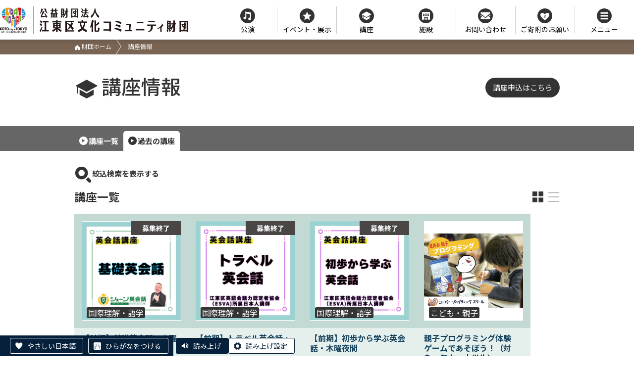

--- FILE ---
content_type: text/html; charset=UTF-8
request_url: https://www.kcf.or.jp/koza/?date=past&page=11
body_size: 10367
content:
<!DOCTYPE html>
<html lang="ja">
  <head>
    <script async src="https://s.yimg.jp/images/listing/tool/cv/ytag.js"></script>
    <script>
    window.yjDataLayer = window.yjDataLayer || [];
    function ytag() { yjDataLayer.push(arguments); }
    ytag({
      "type":"yjad_retargeting",
      "config":{
        "yahoo_retargeting_id": "58CCIX36OP",
        "yahoo_retargeting_label": "",
        "yahoo_retargeting_page_type": "",
        "yahoo_retargeting_items":[
          {item_id: '', category_id: '', price: '', quantity: ''}
        ]
      }
    });
    </script>

    <meta charset="utf-8">
    <meta http-equiv="X-UA-Compatible" content="IE=edge">
    <meta name="viewport" content="width=device-width, initial-scale=1">

    <title> | 公益財団法人 江東区文化コミュニティ財団</title>

    <!-- Google Tag Manager -->
    <script>(function(w,d,s,l,i){w[l]=w[l]||[];w[l].push({'gtm.start':
    new Date().getTime(),event:'gtm.js'});var f=d.getElementsByTagName(s)[0],
    j=d.createElement(s),dl=l!='dataLayer'?'&l='+l:'';j.async=true;j.src=
    'https://www.googletagmanager.com/gtm.js?id='+i+dl;f.parentNode.insertBefore(j,f);
    })(window,document,'script','dataLayer','GTM-PKP83VD');</script>
    <!-- End Google Tag Manager -->

    <link rel="stylesheet" href="../css/style.css">
    <link rel="stylesheet" href="../css/slider-pro.min.css">
    <link rel="stylesheet" href="../css/lightbox.min.css">
    <link rel="stylesheet" href="../css/slider-pro.min.css">
    <link rel="stylesheet" href="../cms/site/css/extend.css">
    <script src="../js/jquery-1.12.4.min.js"></script>
    <script src="../js/jquery.cookie.js"></script>
    <script src="../js/jquery.sliderPro.min.js"></script>
    <script src="../js/jquery.adaptive-backgrounds.js"></script>
    <script src="../js/site.js"></script>
    <script src="../cms/site/js/extend.js"></script>
    <script src="//translate.google.com/translate_a/element.js?cb=googleTranslateElementInit"></script>
    <script>
      (function(i,s,o,g,r,a,m){i['GoogleAnalyticsObject']=r;i[r]=i[r]||function(){
        (i[r].q=i[r].q||[]).push(arguments)},i[r].l=1*new Date();a=s.createElement(o),
        m=s.getElementsByTagName(o)[0];a.async=1;a.src=g;m.parentNode.insertBefore(a,m)
      })(window,document,'script','https://www.google-analytics.com/analytics.js','ga');

      ga('create', 'UA-91312889-1', 'auto');
      ga('send', 'pageview');
    </script>

    <!-- Google tag (gtag.js) -->
    <script async src="https://www.googletagmanager.com/gtag/js?id=AW-392424829"></script>
    <script>
      window.dataLayer = window.dataLayer || [];
      function gtag(){dataLayer.push(arguments);}
      gtag('js', new Date());
      gtag('config', 'AW-392424829');
    </script>

    

    <!-- Facebook Pixel Code -->
    <script>
    !function(f,b,e,v,n,t,s)
    {if(f.fbq)return;n=f.fbq=function(){n.callMethod?
    n.callMethod.apply(n,arguments):n.queue.push(arguments)};
    if(!f._fbq)f._fbq=n;n.push=n;n.loaded=!0;n.version='2.0';
    n.queue=[];t=b.createElement(e);t.async=!0;
    t.src=v;s=b.getElementsByTagName(e)[0];
    s.parentNode.insertBefore(t,s)}(window, document,'script',
    'https://connect.facebook.net/en_US/fbevents.js');
    fbq('init', '965264170885511');
    fbq('track', 'PageView');
    </script>
    <noscript><img height="1" width="1" style="display:none"
    src="https://www.facebook.com/tr?id=965264170885511&ev=PageView&noscript=1" alt="facebook"/></noscript>
    <!-- End Facebook Pixel Code -->

    <!-- やさしい日本語 -->
    <script src="https://tsutaeru.cloud/assets/snippet/js/tsutaeru-v2.js?button=easy,ruby"></script>
    <script>_tsutaeru.speech.button()</script>
  </head>
  <body class="home">
    <!-- Google Tag Manager (noscript) -->
    <noscript>
        <iframe title="GTM" src="https://www.googletagmanager.com/ns.html?id=GTM-PKP83VD" height="0" width="0" style="display:none;visibility:hidden"></iframe>
    </noscript>
    <!-- End Google Tag Manager (noscript) -->

    <header id="header" class="hd zaidan_hd ">
        <div id="google_translate_element"></div>
        <div class="inner">
            <a class="hd_logo" href="../"><img src="../images/home/logo.png" alt="公益財団法人江東区文化コミュニティ財団"/></a>
            <nav class="hd_menu">
                <!--
                <div id="fontSize"><span>文字サイズ</span>
                    <ul>
                        <li class="changeBtn">標準</li>
                        <li class="changeBtn">大</li>
                        <li class="changeBtn">最大</li>
                    </ul>
                </div>
                -->
                <ul>
                    <li class="music"><a class="btn" href="../event/?mode=res&type=公演,"><span>公演</span></a></li>
                    <li class="events"><a class="btn" href="../event/?mode=res&type=イベント,展示,"><span>イベント・展示</span></a></li>
                    <li class="koza"><a class="btn" href="../koza/"><span>講座</span></a></li>
                    <li class="facility"><a class="btn" href="../shisetsu/"><span>施設</span></a></li>
                    <li class="contact"><a class="btn" href="../contact/"><span>お問い合わせ</span></a></li>
                    <li class="donation"><a class="btn" href="../donation/"><span>ご寄附のお願い</span></a></li>
                    <li class="menu">
                        <button class="btn tgl" id="tgl_menu" type="button" aria-controls="tgl_inside" aria-expanded="false">
                            <span>メニュー</span>
                        </button>
                        <div class="inside" id="tgl_inside" aria-hidden="true">
                            <div class="m_unit">
                                <div class="group">公演・イベント</div>
                                <p>
                                    <a href="../event/?mode=res&type=公演,">公演情報</a>
                                    <a href="../event/?mode=res&type=イベント,展示,">イベント・展示情報</a>
                                    <a href="../yoyaku/ticket/">チケット予約</a>
                                    <a href="../tomo/">ティアラ友の会</a>
                                </p>
                            </div>
                            <div class="m_unit">
                                <div class="group">講座を受ける</div>
                                <p>
                                    <a href="../koza/">講座情報</a>
                                    <a href="../yoyaku/koza/">講座申込</a>
                                </p>
                            </div>
                            <div class="m_unit">
                                <div class="group">コンテンツ</div>
                                <p>
                                    <a href="../info/">お知らせ一覧</a>
                                    <a href="../jigyo/">事業一覧</a>
                                    <a href="../pr/">各種広報紙</a>
                                    <a href="../josetsu/">常設展示案内</a>
                                    <a href="../group/">グループ活動紹介</a>
                                    <a href="../lp/event/">おすすめイベント</a>
                                    <a href="../donation/">ご寄附のお願い</a>
                                    <a href="../contact/">お問い合わせ</a>
                                </p>
                            </div>
                            <div class="m_unit">
                                <div class="group">施設を利用する</div>
                                <p>
                                    <a href="../shisetsu/">施設一覧</a>
                                    <a href="../yoyaku/shisetsu/">施設予約・空き状況</a>
                                </p>
                            </div>
                            <div class="m_list">
                                <a href="../koto/">江東区文化センター</a>
                                <a href="../morishita/">森下文化センター</a>
                                <a href="../furuishiba/">古石場文化センター</a>
                                <a href="../toyosu/">豊洲文化センター</a>
                                <a href="../kameido/">亀戸文化センター</a>
                                <a href="../higashiojima/">東大島文化センター</a>
                                <a href="../sunamachi/">砂町文化センター</a>
                                <a href="../sogo/">総合区民センター</a>
                                <a href="../tiara/">ティアラこうとう</a>
                                <a href="../fukagawa/">深川江戸資料館</a>
                                <a href="../basho/">芭蕉記念館</a>
                                <a href="../nakagawa/">中川船番所資料館</a>
                            </div>
                        </div>
                    </li>
                </ul>
            </nav>
        </div>
    </header>
    <div class="title_wrap">
        
        <div class='path'><div class='inner'><p><a href='../'><i class='icon-home'></i> 財団ホーム</a><span>講座情報</span></p></div></div>
    </div>
    <div class="inner grand_title_wrap">
      <h1 class="grand_title"><i class="icon-hat"></i>講座情報</h1><a class="btn" href="../yoyaku/koza/"><span>講座申込はこちら</span></a>
    </div>
    <div class="ev_switch">
      <div class="inner"><a class="" href="./">講座一覧</a><a class="on" href="./?date=past">過去の講座</a></div>
    </div>
    <div class="inner" id="changeArea">
      <div>
        <p class="tgl_search"><span class="flo_l"><i class="icon-search"></i>絞込検索を表示する</span></p>
        <section class="ev_search">
          <form method="post" action="./index.php">
            <input type="hidden" name="mode" value="search" />
            <input type="hidden" name="date" value="past" />
            <p><span class='bit'>開催館</span><select title='開催館' name='kan'><option value=''>すべて</option><option value='6' >江東区文化センター</option><option value='7' >森下文化センター</option><option value='11' >古石場文化センター</option><option value='8' >豊洲文化センター</option><option value='12' >東大島文化センター</option><option value='13' >砂町文化センター</option><option value='9' >亀戸文化センター</option><option value='14' >総合区民センター</option><option value='15' >商工情報センター</option><option value='10' >江東公会堂（ティアラこうとう）</option><option value='16' >深川江戸資料館</option><option value='17' >芭蕉記念館</option><option value='18' >中川船番所資料館</option></select></p>
            <fieldset><p><legend class="bit">開催日</legend><select title='年月' name='sttm'><option value='2000-01' selected>2000年1月</option><option value='2000-02' >2000年2月</option><option value='2000-03' >2000年3月</option><option value='2000-04' >2000年4月</option><option value='2000-05' >2000年5月</option><option value='2000-06' >2000年6月</option><option value='2000-07' >2000年7月</option><option value='2000-08' >2000年8月</option><option value='2000-09' >2000年9月</option><option value='2000-10' >2000年10月</option><option value='2000-11' >2000年11月</option><option value='2000-12' >2000年12月</option><option value='2001-01' >2001年1月</option><option value='2001-02' >2001年2月</option><option value='2001-03' >2001年3月</option><option value='2001-04' >2001年4月</option><option value='2001-05' >2001年5月</option><option value='2001-06' >2001年6月</option><option value='2001-07' >2001年7月</option><option value='2001-08' >2001年8月</option><option value='2001-09' >2001年9月</option><option value='2001-10' >2001年10月</option><option value='2001-11' >2001年11月</option><option value='2001-12' >2001年12月</option><option value='2002-01' >2002年1月</option><option value='2002-02' >2002年2月</option><option value='2002-03' >2002年3月</option><option value='2002-04' >2002年4月</option><option value='2002-05' >2002年5月</option><option value='2002-06' >2002年6月</option><option value='2002-07' >2002年7月</option><option value='2002-08' >2002年8月</option><option value='2002-09' >2002年9月</option><option value='2002-10' >2002年10月</option><option value='2002-11' >2002年11月</option><option value='2002-12' >2002年12月</option><option value='2003-01' >2003年1月</option><option value='2003-02' >2003年2月</option><option value='2003-03' >2003年3月</option><option value='2003-04' >2003年4月</option><option value='2003-05' >2003年5月</option><option value='2003-06' >2003年6月</option><option value='2003-07' >2003年7月</option><option value='2003-08' >2003年8月</option><option value='2003-09' >2003年9月</option><option value='2003-10' >2003年10月</option><option value='2003-11' >2003年11月</option><option value='2003-12' >2003年12月</option><option value='2004-01' >2004年1月</option><option value='2004-02' >2004年2月</option><option value='2004-03' >2004年3月</option><option value='2004-04' >2004年4月</option><option value='2004-05' >2004年5月</option><option value='2004-06' >2004年6月</option><option value='2004-07' >2004年7月</option><option value='2004-08' >2004年8月</option><option value='2004-09' >2004年9月</option><option value='2004-10' >2004年10月</option><option value='2004-11' >2004年11月</option><option value='2004-12' >2004年12月</option><option value='2005-01' >2005年1月</option><option value='2005-02' >2005年2月</option><option value='2005-03' >2005年3月</option><option value='2005-04' >2005年4月</option><option value='2005-05' >2005年5月</option><option value='2005-06' >2005年6月</option><option value='2005-07' >2005年7月</option><option value='2005-08' >2005年8月</option><option value='2005-09' >2005年9月</option><option value='2005-10' >2005年10月</option><option value='2005-11' >2005年11月</option><option value='2005-12' >2005年12月</option><option value='2006-01' >2006年1月</option><option value='2006-02' >2006年2月</option><option value='2006-03' >2006年3月</option><option value='2006-04' >2006年4月</option><option value='2006-05' >2006年5月</option><option value='2006-06' >2006年6月</option><option value='2006-07' >2006年7月</option><option value='2006-08' >2006年8月</option><option value='2006-09' >2006年9月</option><option value='2006-10' >2006年10月</option><option value='2006-11' >2006年11月</option><option value='2006-12' >2006年12月</option><option value='2007-01' >2007年1月</option><option value='2007-02' >2007年2月</option><option value='2007-03' >2007年3月</option><option value='2007-04' >2007年4月</option><option value='2007-05' >2007年5月</option><option value='2007-06' >2007年6月</option><option value='2007-07' >2007年7月</option><option value='2007-08' >2007年8月</option><option value='2007-09' >2007年9月</option><option value='2007-10' >2007年10月</option><option value='2007-11' >2007年11月</option><option value='2007-12' >2007年12月</option><option value='2008-01' >2008年1月</option><option value='2008-02' >2008年2月</option><option value='2008-03' >2008年3月</option><option value='2008-04' >2008年4月</option><option value='2008-05' >2008年5月</option><option value='2008-06' >2008年6月</option><option value='2008-07' >2008年7月</option><option value='2008-08' >2008年8月</option><option value='2008-09' >2008年9月</option><option value='2008-10' >2008年10月</option><option value='2008-11' >2008年11月</option><option value='2008-12' >2008年12月</option><option value='2009-01' >2009年1月</option><option value='2009-02' >2009年2月</option><option value='2009-03' >2009年3月</option><option value='2009-04' >2009年4月</option><option value='2009-05' >2009年5月</option><option value='2009-06' >2009年6月</option><option value='2009-07' >2009年7月</option><option value='2009-08' >2009年8月</option><option value='2009-09' >2009年9月</option><option value='2009-10' >2009年10月</option><option value='2009-11' >2009年11月</option><option value='2009-12' >2009年12月</option><option value='2010-01' >2010年1月</option><option value='2010-02' >2010年2月</option><option value='2010-03' >2010年3月</option><option value='2010-04' >2010年4月</option><option value='2010-05' >2010年5月</option><option value='2010-06' >2010年6月</option><option value='2010-07' >2010年7月</option><option value='2010-08' >2010年8月</option><option value='2010-09' >2010年9月</option><option value='2010-10' >2010年10月</option><option value='2010-11' >2010年11月</option><option value='2010-12' >2010年12月</option><option value='2011-01' >2011年1月</option><option value='2011-02' >2011年2月</option><option value='2011-03' >2011年3月</option><option value='2011-04' >2011年4月</option><option value='2011-05' >2011年5月</option><option value='2011-06' >2011年6月</option><option value='2011-07' >2011年7月</option><option value='2011-08' >2011年8月</option><option value='2011-09' >2011年9月</option><option value='2011-10' >2011年10月</option><option value='2011-11' >2011年11月</option><option value='2011-12' >2011年12月</option><option value='2012-01' >2012年1月</option><option value='2012-02' >2012年2月</option><option value='2012-03' >2012年3月</option><option value='2012-04' >2012年4月</option><option value='2012-05' >2012年5月</option><option value='2012-06' >2012年6月</option><option value='2012-07' >2012年7月</option><option value='2012-08' >2012年8月</option><option value='2012-09' >2012年9月</option><option value='2012-10' >2012年10月</option><option value='2012-11' >2012年11月</option><option value='2012-12' >2012年12月</option><option value='2013-01' >2013年1月</option><option value='2013-02' >2013年2月</option><option value='2013-03' >2013年3月</option><option value='2013-04' >2013年4月</option><option value='2013-05' >2013年5月</option><option value='2013-06' >2013年6月</option><option value='2013-07' >2013年7月</option><option value='2013-08' >2013年8月</option><option value='2013-09' >2013年9月</option><option value='2013-10' >2013年10月</option><option value='2013-11' >2013年11月</option><option value='2013-12' >2013年12月</option><option value='2014-01' >2014年1月</option><option value='2014-02' >2014年2月</option><option value='2014-03' >2014年3月</option><option value='2014-04' >2014年4月</option><option value='2014-05' >2014年5月</option><option value='2014-06' >2014年6月</option><option value='2014-07' >2014年7月</option><option value='2014-08' >2014年8月</option><option value='2014-09' >2014年9月</option><option value='2014-10' >2014年10月</option><option value='2014-11' >2014年11月</option><option value='2014-12' >2014年12月</option><option value='2015-01' >2015年1月</option><option value='2015-02' >2015年2月</option><option value='2015-03' >2015年3月</option><option value='2015-04' >2015年4月</option><option value='2015-05' >2015年5月</option><option value='2015-06' >2015年6月</option><option value='2015-07' >2015年7月</option><option value='2015-08' >2015年8月</option><option value='2015-09' >2015年9月</option><option value='2015-10' >2015年10月</option><option value='2015-11' >2015年11月</option><option value='2015-12' >2015年12月</option><option value='2016-01' >2016年1月</option><option value='2016-02' >2016年2月</option><option value='2016-03' >2016年3月</option><option value='2016-04' >2016年4月</option><option value='2016-05' >2016年5月</option><option value='2016-06' >2016年6月</option><option value='2016-07' >2016年7月</option><option value='2016-08' >2016年8月</option><option value='2016-09' >2016年9月</option><option value='2016-10' >2016年10月</option><option value='2016-11' >2016年11月</option><option value='2016-12' >2016年12月</option><option value='2017-01' >2017年1月</option><option value='2017-02' >2017年2月</option><option value='2017-03' >2017年3月</option><option value='2017-04' >2017年4月</option><option value='2017-05' >2017年5月</option><option value='2017-06' >2017年6月</option><option value='2017-07' >2017年7月</option><option value='2017-08' >2017年8月</option><option value='2017-09' >2017年9月</option><option value='2017-10' >2017年10月</option><option value='2017-11' >2017年11月</option><option value='2017-12' >2017年12月</option><option value='2018-01' >2018年1月</option><option value='2018-02' >2018年2月</option><option value='2018-03' >2018年3月</option><option value='2018-04' >2018年4月</option><option value='2018-05' >2018年5月</option><option value='2018-06' >2018年6月</option><option value='2018-07' >2018年7月</option><option value='2018-08' >2018年8月</option><option value='2018-09' >2018年9月</option><option value='2018-10' >2018年10月</option><option value='2018-11' >2018年11月</option><option value='2018-12' >2018年12月</option><option value='2019-01' >2019年1月</option><option value='2019-02' >2019年2月</option><option value='2019-03' >2019年3月</option><option value='2019-04' >2019年4月</option><option value='2019-05' >2019年5月</option><option value='2019-06' >2019年6月</option><option value='2019-07' >2019年7月</option><option value='2019-08' >2019年8月</option><option value='2019-09' >2019年9月</option><option value='2019-10' >2019年10月</option><option value='2019-11' >2019年11月</option><option value='2019-12' >2019年12月</option><option value='2020-01' >2020年1月</option><option value='2020-02' >2020年2月</option><option value='2020-03' >2020年3月</option><option value='2020-04' >2020年4月</option><option value='2020-05' >2020年5月</option><option value='2020-06' >2020年6月</option><option value='2020-07' >2020年7月</option><option value='2020-08' >2020年8月</option><option value='2020-09' >2020年9月</option><option value='2020-10' >2020年10月</option><option value='2020-11' >2020年11月</option><option value='2020-12' >2020年12月</option><option value='2021-01' >2021年1月</option><option value='2021-02' >2021年2月</option><option value='2021-03' >2021年3月</option><option value='2021-04' >2021年4月</option><option value='2021-05' >2021年5月</option><option value='2021-06' >2021年6月</option><option value='2021-07' >2021年7月</option><option value='2021-08' >2021年8月</option><option value='2021-09' >2021年9月</option><option value='2021-10' >2021年10月</option><option value='2021-11' >2021年11月</option><option value='2021-12' >2021年12月</option><option value='2022-01' >2022年1月</option><option value='2022-02' >2022年2月</option><option value='2022-03' >2022年3月</option><option value='2022-04' >2022年4月</option><option value='2022-05' >2022年5月</option><option value='2022-06' >2022年6月</option><option value='2022-07' >2022年7月</option><option value='2022-08' >2022年8月</option><option value='2022-09' >2022年9月</option><option value='2022-10' >2022年10月</option><option value='2022-11' >2022年11月</option><option value='2022-12' >2022年12月</option><option value='2023-01' >2023年1月</option><option value='2023-02' >2023年2月</option><option value='2023-03' >2023年3月</option><option value='2023-04' >2023年4月</option><option value='2023-05' >2023年5月</option><option value='2023-06' >2023年6月</option><option value='2023-07' >2023年7月</option><option value='2023-08' >2023年8月</option><option value='2023-09' >2023年9月</option><option value='2023-10' >2023年10月</option><option value='2023-11' >2023年11月</option><option value='2023-12' >2023年12月</option><option value='2024-01' >2024年1月</option><option value='2024-02' >2024年2月</option><option value='2024-03' >2024年3月</option><option value='2024-04' >2024年4月</option><option value='2024-05' >2024年5月</option><option value='2024-06' >2024年6月</option><option value='2024-07' >2024年7月</option><option value='2024-08' >2024年8月</option><option value='2024-09' >2024年9月</option><option value='2024-10' >2024年10月</option><option value='2024-11' >2024年11月</option><option value='2024-12' >2024年12月</option><option value='2025-01' >2025年1月</option><option value='2025-02' >2025年2月</option><option value='2025-03' >2025年3月</option><option value='2025-04' >2025年4月</option><option value='2025-05' >2025年5月</option><option value='2025-06' >2025年6月</option><option value='2025-07' >2025年7月</option><option value='2025-08' >2025年8月</option><option value='2025-09' >2025年9月</option><option value='2025-10' >2025年10月</option><option value='2025-11' >2025年11月</option><option value='2025-12' >2025年12月</option><option value='2026-01' >2026年1月</option></select> <select title='日' name='sttd'><option value='1' selected>1日</option><option value='2' >2日</option><option value='3' >3日</option><option value='4' >4日</option><option value='5' >5日</option><option value='6' >6日</option><option value='7' >7日</option><option value='8' >8日</option><option value='9' >9日</option><option value='10' >10日</option><option value='11' >11日</option><option value='12' >12日</option><option value='13' >13日</option><option value='14' >14日</option><option value='15' >15日</option><option value='16' >16日</option><option value='17' >17日</option><option value='18' >18日</option><option value='19' >19日</option><option value='20' >20日</option><option value='21' >21日</option><option value='22' >22日</option><option value='23' >23日</option><option value='24' >24日</option><option value='25' >25日</option><option value='26' >26日</option><option value='27' >27日</option><option value='28' >28日</option><option value='29' >29日</option><option value='30' >30日</option><option value='31' >31日</option></select> ～ <select title='年月' name='endm'><option value='2000-01' >2000年1月</option><option value='2000-02' >2000年2月</option><option value='2000-03' >2000年3月</option><option value='2000-04' >2000年4月</option><option value='2000-05' >2000年5月</option><option value='2000-06' >2000年6月</option><option value='2000-07' >2000年7月</option><option value='2000-08' >2000年8月</option><option value='2000-09' >2000年9月</option><option value='2000-10' >2000年10月</option><option value='2000-11' >2000年11月</option><option value='2000-12' >2000年12月</option><option value='2001-01' >2001年1月</option><option value='2001-02' >2001年2月</option><option value='2001-03' >2001年3月</option><option value='2001-04' >2001年4月</option><option value='2001-05' >2001年5月</option><option value='2001-06' >2001年6月</option><option value='2001-07' >2001年7月</option><option value='2001-08' >2001年8月</option><option value='2001-09' >2001年9月</option><option value='2001-10' >2001年10月</option><option value='2001-11' >2001年11月</option><option value='2001-12' >2001年12月</option><option value='2002-01' >2002年1月</option><option value='2002-02' >2002年2月</option><option value='2002-03' >2002年3月</option><option value='2002-04' >2002年4月</option><option value='2002-05' >2002年5月</option><option value='2002-06' >2002年6月</option><option value='2002-07' >2002年7月</option><option value='2002-08' >2002年8月</option><option value='2002-09' >2002年9月</option><option value='2002-10' >2002年10月</option><option value='2002-11' >2002年11月</option><option value='2002-12' >2002年12月</option><option value='2003-01' >2003年1月</option><option value='2003-02' >2003年2月</option><option value='2003-03' >2003年3月</option><option value='2003-04' >2003年4月</option><option value='2003-05' >2003年5月</option><option value='2003-06' >2003年6月</option><option value='2003-07' >2003年7月</option><option value='2003-08' >2003年8月</option><option value='2003-09' >2003年9月</option><option value='2003-10' >2003年10月</option><option value='2003-11' >2003年11月</option><option value='2003-12' >2003年12月</option><option value='2004-01' >2004年1月</option><option value='2004-02' >2004年2月</option><option value='2004-03' >2004年3月</option><option value='2004-04' >2004年4月</option><option value='2004-05' >2004年5月</option><option value='2004-06' >2004年6月</option><option value='2004-07' >2004年7月</option><option value='2004-08' >2004年8月</option><option value='2004-09' >2004年9月</option><option value='2004-10' >2004年10月</option><option value='2004-11' >2004年11月</option><option value='2004-12' >2004年12月</option><option value='2005-01' >2005年1月</option><option value='2005-02' >2005年2月</option><option value='2005-03' >2005年3月</option><option value='2005-04' >2005年4月</option><option value='2005-05' >2005年5月</option><option value='2005-06' >2005年6月</option><option value='2005-07' >2005年7月</option><option value='2005-08' >2005年8月</option><option value='2005-09' >2005年9月</option><option value='2005-10' >2005年10月</option><option value='2005-11' >2005年11月</option><option value='2005-12' >2005年12月</option><option value='2006-01' >2006年1月</option><option value='2006-02' >2006年2月</option><option value='2006-03' >2006年3月</option><option value='2006-04' >2006年4月</option><option value='2006-05' >2006年5月</option><option value='2006-06' >2006年6月</option><option value='2006-07' >2006年7月</option><option value='2006-08' >2006年8月</option><option value='2006-09' >2006年9月</option><option value='2006-10' >2006年10月</option><option value='2006-11' >2006年11月</option><option value='2006-12' >2006年12月</option><option value='2007-01' >2007年1月</option><option value='2007-02' >2007年2月</option><option value='2007-03' >2007年3月</option><option value='2007-04' >2007年4月</option><option value='2007-05' >2007年5月</option><option value='2007-06' >2007年6月</option><option value='2007-07' >2007年7月</option><option value='2007-08' >2007年8月</option><option value='2007-09' >2007年9月</option><option value='2007-10' >2007年10月</option><option value='2007-11' >2007年11月</option><option value='2007-12' >2007年12月</option><option value='2008-01' >2008年1月</option><option value='2008-02' >2008年2月</option><option value='2008-03' >2008年3月</option><option value='2008-04' >2008年4月</option><option value='2008-05' >2008年5月</option><option value='2008-06' >2008年6月</option><option value='2008-07' >2008年7月</option><option value='2008-08' >2008年8月</option><option value='2008-09' >2008年9月</option><option value='2008-10' >2008年10月</option><option value='2008-11' >2008年11月</option><option value='2008-12' >2008年12月</option><option value='2009-01' >2009年1月</option><option value='2009-02' >2009年2月</option><option value='2009-03' >2009年3月</option><option value='2009-04' >2009年4月</option><option value='2009-05' >2009年5月</option><option value='2009-06' >2009年6月</option><option value='2009-07' >2009年7月</option><option value='2009-08' >2009年8月</option><option value='2009-09' >2009年9月</option><option value='2009-10' >2009年10月</option><option value='2009-11' >2009年11月</option><option value='2009-12' >2009年12月</option><option value='2010-01' >2010年1月</option><option value='2010-02' >2010年2月</option><option value='2010-03' >2010年3月</option><option value='2010-04' >2010年4月</option><option value='2010-05' >2010年5月</option><option value='2010-06' >2010年6月</option><option value='2010-07' >2010年7月</option><option value='2010-08' >2010年8月</option><option value='2010-09' >2010年9月</option><option value='2010-10' >2010年10月</option><option value='2010-11' >2010年11月</option><option value='2010-12' >2010年12月</option><option value='2011-01' >2011年1月</option><option value='2011-02' >2011年2月</option><option value='2011-03' >2011年3月</option><option value='2011-04' >2011年4月</option><option value='2011-05' >2011年5月</option><option value='2011-06' >2011年6月</option><option value='2011-07' >2011年7月</option><option value='2011-08' >2011年8月</option><option value='2011-09' >2011年9月</option><option value='2011-10' >2011年10月</option><option value='2011-11' >2011年11月</option><option value='2011-12' >2011年12月</option><option value='2012-01' >2012年1月</option><option value='2012-02' >2012年2月</option><option value='2012-03' >2012年3月</option><option value='2012-04' >2012年4月</option><option value='2012-05' >2012年5月</option><option value='2012-06' >2012年6月</option><option value='2012-07' >2012年7月</option><option value='2012-08' >2012年8月</option><option value='2012-09' >2012年9月</option><option value='2012-10' >2012年10月</option><option value='2012-11' >2012年11月</option><option value='2012-12' >2012年12月</option><option value='2013-01' >2013年1月</option><option value='2013-02' >2013年2月</option><option value='2013-03' >2013年3月</option><option value='2013-04' >2013年4月</option><option value='2013-05' >2013年5月</option><option value='2013-06' >2013年6月</option><option value='2013-07' >2013年7月</option><option value='2013-08' >2013年8月</option><option value='2013-09' >2013年9月</option><option value='2013-10' >2013年10月</option><option value='2013-11' >2013年11月</option><option value='2013-12' >2013年12月</option><option value='2014-01' >2014年1月</option><option value='2014-02' >2014年2月</option><option value='2014-03' >2014年3月</option><option value='2014-04' >2014年4月</option><option value='2014-05' >2014年5月</option><option value='2014-06' >2014年6月</option><option value='2014-07' >2014年7月</option><option value='2014-08' >2014年8月</option><option value='2014-09' >2014年9月</option><option value='2014-10' >2014年10月</option><option value='2014-11' >2014年11月</option><option value='2014-12' >2014年12月</option><option value='2015-01' >2015年1月</option><option value='2015-02' >2015年2月</option><option value='2015-03' >2015年3月</option><option value='2015-04' >2015年4月</option><option value='2015-05' >2015年5月</option><option value='2015-06' >2015年6月</option><option value='2015-07' >2015年7月</option><option value='2015-08' >2015年8月</option><option value='2015-09' >2015年9月</option><option value='2015-10' >2015年10月</option><option value='2015-11' >2015年11月</option><option value='2015-12' >2015年12月</option><option value='2016-01' >2016年1月</option><option value='2016-02' >2016年2月</option><option value='2016-03' >2016年3月</option><option value='2016-04' >2016年4月</option><option value='2016-05' >2016年5月</option><option value='2016-06' >2016年6月</option><option value='2016-07' >2016年7月</option><option value='2016-08' >2016年8月</option><option value='2016-09' >2016年9月</option><option value='2016-10' >2016年10月</option><option value='2016-11' >2016年11月</option><option value='2016-12' >2016年12月</option><option value='2017-01' >2017年1月</option><option value='2017-02' >2017年2月</option><option value='2017-03' >2017年3月</option><option value='2017-04' >2017年4月</option><option value='2017-05' >2017年5月</option><option value='2017-06' >2017年6月</option><option value='2017-07' >2017年7月</option><option value='2017-08' >2017年8月</option><option value='2017-09' >2017年9月</option><option value='2017-10' >2017年10月</option><option value='2017-11' >2017年11月</option><option value='2017-12' >2017年12月</option><option value='2018-01' >2018年1月</option><option value='2018-02' >2018年2月</option><option value='2018-03' >2018年3月</option><option value='2018-04' >2018年4月</option><option value='2018-05' >2018年5月</option><option value='2018-06' >2018年6月</option><option value='2018-07' >2018年7月</option><option value='2018-08' >2018年8月</option><option value='2018-09' >2018年9月</option><option value='2018-10' >2018年10月</option><option value='2018-11' >2018年11月</option><option value='2018-12' >2018年12月</option><option value='2019-01' >2019年1月</option><option value='2019-02' >2019年2月</option><option value='2019-03' >2019年3月</option><option value='2019-04' >2019年4月</option><option value='2019-05' >2019年5月</option><option value='2019-06' >2019年6月</option><option value='2019-07' >2019年7月</option><option value='2019-08' >2019年8月</option><option value='2019-09' >2019年9月</option><option value='2019-10' >2019年10月</option><option value='2019-11' >2019年11月</option><option value='2019-12' >2019年12月</option><option value='2020-01' >2020年1月</option><option value='2020-02' >2020年2月</option><option value='2020-03' >2020年3月</option><option value='2020-04' >2020年4月</option><option value='2020-05' >2020年5月</option><option value='2020-06' >2020年6月</option><option value='2020-07' >2020年7月</option><option value='2020-08' >2020年8月</option><option value='2020-09' >2020年9月</option><option value='2020-10' >2020年10月</option><option value='2020-11' >2020年11月</option><option value='2020-12' >2020年12月</option><option value='2021-01' >2021年1月</option><option value='2021-02' >2021年2月</option><option value='2021-03' >2021年3月</option><option value='2021-04' >2021年4月</option><option value='2021-05' >2021年5月</option><option value='2021-06' >2021年6月</option><option value='2021-07' >2021年7月</option><option value='2021-08' >2021年8月</option><option value='2021-09' >2021年9月</option><option value='2021-10' >2021年10月</option><option value='2021-11' >2021年11月</option><option value='2021-12' >2021年12月</option><option value='2022-01' >2022年1月</option><option value='2022-02' >2022年2月</option><option value='2022-03' >2022年3月</option><option value='2022-04' >2022年4月</option><option value='2022-05' >2022年5月</option><option value='2022-06' >2022年6月</option><option value='2022-07' >2022年7月</option><option value='2022-08' >2022年8月</option><option value='2022-09' >2022年9月</option><option value='2022-10' >2022年10月</option><option value='2022-11' >2022年11月</option><option value='2022-12' >2022年12月</option><option value='2023-01' >2023年1月</option><option value='2023-02' >2023年2月</option><option value='2023-03' >2023年3月</option><option value='2023-04' >2023年4月</option><option value='2023-05' >2023年5月</option><option value='2023-06' >2023年6月</option><option value='2023-07' >2023年7月</option><option value='2023-08' >2023年8月</option><option value='2023-09' >2023年9月</option><option value='2023-10' >2023年10月</option><option value='2023-11' >2023年11月</option><option value='2023-12' >2023年12月</option><option value='2024-01' >2024年1月</option><option value='2024-02' >2024年2月</option><option value='2024-03' >2024年3月</option><option value='2024-04' >2024年4月</option><option value='2024-05' >2024年5月</option><option value='2024-06' >2024年6月</option><option value='2024-07' >2024年7月</option><option value='2024-08' >2024年8月</option><option value='2024-09' >2024年9月</option><option value='2024-10' >2024年10月</option><option value='2024-11' >2024年11月</option><option value='2024-12' >2024年12月</option><option value='2025-01' >2025年1月</option><option value='2025-02' >2025年2月</option><option value='2025-03' >2025年3月</option><option value='2025-04' >2025年4月</option><option value='2025-05' >2025年5月</option><option value='2025-06' >2025年6月</option><option value='2025-07' >2025年7月</option><option value='2025-08' >2025年8月</option><option value='2025-09' >2025年9月</option><option value='2025-10' >2025年10月</option><option value='2025-11' >2025年11月</option><option value='2025-12' >2025年12月</option><option value='2026-01' selected>2026年1月</option></select> <select title='日' name='endd'><option value='1' >1日</option><option value='2' >2日</option><option value='3' >3日</option><option value='4' >4日</option><option value='5' >5日</option><option value='6' >6日</option><option value='7' >7日</option><option value='8' >8日</option><option value='9' >9日</option><option value='10' >10日</option><option value='11' >11日</option><option value='12' >12日</option><option value='13' >13日</option><option value='14' >14日</option><option value='15' >15日</option><option value='16' >16日</option><option value='17' >17日</option><option value='18' >18日</option><option value='19' >19日</option><option value='20' >20日</option><option value='21' >21日</option><option value='22' >22日</option><option value='23' >23日</option><option value='24' >24日</option><option value='25' selected>25日</option><option value='26' >26日</option><option value='27' >27日</option><option value='28' >28日</option><option value='29' >29日</option><option value='30' >30日</option><option value='31' >31日</option></select></p></fieldset>
            <fieldset><p><legend class="bit">状況</legend><select title='販売状況' name='sales'><option value='0'>すべて</option><option value='募集前' >募集前</option><option value='募集中' >募集中</option><option value='募集終了' >募集終了</option><option value='開催終了' >開催終了</option></select></p></fieldset>
            <fieldset><p><legend class="bit">ジャンル</legend><span class="box lecture"><label><input type='checkbox' name='genre[]' value='地域散策'  />地域理解・散策</label><label><input type='checkbox' name='genre[]' value='国際語学'  />国際理解・語学</label><label><input type='checkbox' name='genre[]' value='鑑賞教養'  />鑑賞・教養</label><label><input type='checkbox' name='genre[]' value='文学歴史'  />文学・歴史</label><label><input type='checkbox' name='genre[]' value='書道絵画'  />書道・絵画</label><label><input type='checkbox' name='genre[]' value='茶道華道'  />茶道・華道</label><label><input type='checkbox' name='genre[]' value='手芸工芸'  />手芸・工芸</label><label><input type='checkbox' name='genre[]' value='音楽演劇'  />音楽・演劇</label><label><input type='checkbox' name='genre[]' value='ダンス健康'  />ダンス・健康</label><label><input type='checkbox' name='genre[]' value='趣味実用'  />趣味・実用</label><label><input type='checkbox' name='genre[]' value='こども親子'  />こども・親子</label><label><input type='checkbox' name='genre[]' value='ボランティア'  />区民参加・ボランティア</label><label><input type='checkbox' name='genre[]' value='その他'  />その他</label><br><a class='all_set' href='./'>すべて選択／解除</a><br></span></p></fieldset>
            <fieldset><p><legend class="bit">フリーワード</legend><input title="フリーワード" type="text" name="word" value='' /></p></fieldset>
            <p class="c"><input type="image" src="../../images/event/btn_refine.png" alt="この条件で絞り込む"></p>
          </form>
        </section>
      </div>
      <section>
        <div class="eventlist_tti_wrap">
            <h2 class="ev_heading">講座一覧</h2>
            <p class="list_type">
                <a class="icon-window on" href="./?date=past&date=past&page=11" title="画像一覧"></a>
                <a class="icon-text " href="./tx.php?date=past&date=past&page=11" title="テキスト一覧"></a>
            </p>
        </div>
        <ul class='event_list'><li><a href='../sunamachi/koza/detail/?id=2982'><span class='tn' style='background-color:#ffffff;'><img src='../cms/files/image/id2982_44766.png' alt=''><span class='info_type type_out' title='販売・募集状況'>募集終了</span><span class='genre' title='イベントジャンル'>国際理解・語学</span></span><div class='txt'><div class='ev_title' title='イベント名'>【前期】基礎英会話・火曜午前</div><div class='ev_date'><i class='icon-cal' title='開催日時'></i><span>2025年5月13日（<label class='black'>火</label>） ～2025年10月7日（<label class='black'>火</label>）</span></div><div class='ev_place'><i class='icon-hall' title='開催場所'></i><span>砂町文化センター　2階　第1会議室</span></div></div></a></li><li><a href='../sunamachi/koza/detail/?id=2987'><span class='tn' style='background-color:#ffffff;'><img src='../cms/files/image/id2987_44760.png' alt=''><span class='info_type type_out' title='販売・募集状況'>募集終了</span><span class='genre' title='イベントジャンル'>国際理解・語学</span></span><div class='txt'><div class='ev_title' title='イベント名'>【前期】トラベル英会話・金曜午前</div><div class='ev_date'><i class='icon-cal' title='開催日時'></i><span>2025年5月9日（<label class='black'>金</label>） ～2025年9月26日（<label class='black'>金</label>）</span></div><div class='ev_place'><i class='icon-hall' title='開催場所'></i><span>砂町文化センター　2階　第6会議室</span></div></div></a></li><li><a href='../sunamachi/koza/detail/?id=2986'><span class='tn' style='background-color:#ffffff;'><img src='../cms/files/image/id2986_44761.png' alt=''><span class='info_type type_out' title='販売・募集状況'>募集終了</span><span class='genre' title='イベントジャンル'>国際理解・語学</span></span><div class='txt'><div class='ev_title' title='イベント名'>【前期】初歩から学ぶ英会話・木曜夜間</div><div class='ev_date'><i class='icon-cal' title='開催日時'></i><span>2025年5月8日（<label class='black'>木</label>） ～2025年9月25日（<label class='black'>木</label>）</span></div><div class='ev_place'><i class='icon-hall' title='開催場所'></i><span>砂町文化センター　2階　第1会議室</span></div></div></a></li><li><a href='../sogo/koza/detail/?id=2877'><span class='tn' style='background-color:#ffffff;'><img src='../cms/files/image/id2877_46881.png' alt=''><span class='info_type ' title='販売・募集状況'></span><span class='genre' title='イベントジャンル'>こども・親子</span></span><div class='txt'><div class='ev_title' title='イベント名'>親子プログラミング体験　ゲームであそぼう！（対象：年中～小学生）</div><div class='ev_date'><i class='icon-cal' title='開催日時'></i><span>2025年7月27日（<label class='red'>日</label>）</span></div><div class='ev_place'><i class='icon-hall' title='開催場所'></i><span>総合区民センター　第４会議室</span></div></div></a></li><li><a href='../furuishiba/koza/detail/?id=3012'><span class='tn' style='background-color:#ffffff;'><img src='../cms/files/image/id2917_44725.png' alt=''><span class='info_type type_out' title='販売・募集状況'>募集終了</span><span class='genre' title='イベントジャンル'>国際理解・語学</span></span><div class='txt'><div class='ev_title' title='イベント名'>【前期】基礎英会話・木曜午前</div><div class='ev_date'><i class='icon-cal' title='開催日時'></i><span>2025年5月8日（<label class='black'>木</label>） ～2025年10月2日（<label class='black'>木</label>）</span></div><div class='ev_place'><i class='icon-hall' title='開催場所'></i><span>古石場文化センター 2階 第1会議室</span></div></div></a></li><li><a href='../furuishiba/koza/detail/?id=2913'><span class='tn' style='background-color:#ffffff;'><img src='../cms/files/image/id2913_44638.png' alt=''><span class='info_type type_out' title='販売・募集状況'>募集終了</span><span class='genre' title='イベントジャンル'>国際理解・語学</span></span><div class='txt'><div class='ev_title' title='イベント名'>【前期】学びなおし英会話　小グループで楽しく話そう！</div><div class='ev_date'><i class='icon-cal' title='開催日時'></i><span>2025年5月13日（<label class='black'>火</label>） ～2025年9月30日（<label class='black'>火</label>）</span></div><div class='ev_place'><i class='icon-hall' title='開催場所'></i><span>古石場文化センター 3階 第3研修室</span></div></div></a></li><li><a href='../furuishiba/koza/detail/?id=2918'><span class='tn' style='background-color:#ffffff;'><img src='../cms/files/image/id2918_44726.png' alt=''><span class='info_type type_out' title='販売・募集状況'>募集終了</span><span class='genre' title='イベントジャンル'>国際理解・語学</span></span><div class='txt'><div class='ev_title' title='イベント名'>【前期】トラベル英会話・金曜夜間</div><div class='ev_date'><i class='icon-cal' title='開催日時'></i><span>2025年5月9日（<label class='black'>金</label>） ～2025年9月26日（<label class='black'>金</label>）</span></div><div class='ev_place'><i class='icon-hall' title='開催場所'></i><span>古石場文化センター 2階 第1研修室</span></div></div></a></li><li><a href='../furuishiba/koza/detail/?id=2919'><span class='tn' style='background-color:#ffffff;'><img src='../cms/files/image/id2919_44727.png' alt=''><span class='info_type type_out' title='販売・募集状況'>募集終了</span><span class='genre' title='イベントジャンル'>国際理解・語学</span></span><div class='txt'><div class='ev_title' title='イベント名'>【前期】中級英会話・水曜午前</div><div class='ev_date'><i class='icon-cal' title='開催日時'></i><span>2025年5月7日（<label class='black'>水</label>） ～2025年10月1日（<label class='black'>水</label>）</span></div><div class='ev_place'><i class='icon-hall' title='開催場所'></i><span>古石場文化センター 2階 第1会議室</span></div></div></a></li></ul>
        <p class='page_navigation'><span><a class='navi_link' href='/koza/?date=past&amp;page=10' title='前のページ'>＜</a></span> <span class='navi_link'><a href='/koza/?date=past&amp;page=1' title='最初のページ'>1… </a></span><span class='navi_link '><a class='' href='/koza/?date=past&amp;page=7' title='7ページ'>&nbsp;7&nbsp;</a></span><span class='navi_link '><a class='' href='/koza/?date=past&amp;page=8' title='8ページ'>&nbsp;8&nbsp;</a></span><span class='navi_link '><a class='' href='/koza/?date=past&amp;page=9' title='9ページ'>&nbsp;9&nbsp;</a></span><span class='navi_link '><a class='' href='/koza/?date=past&amp;page=10' title='10ページ'>&nbsp;10&nbsp;</a></span><span class='navi_link red'><a class='red' href='/koza/?date=past&amp;page=11' title='11ページ'>&nbsp;11&nbsp;</a></span><span class='navi_link '><a class='' href='/koza/?date=past&amp;page=12' title='12ページ'>&nbsp;12&nbsp;</a></span><span class='navi_link '><a class='' href='/koza/?date=past&amp;page=13' title='13ページ'>&nbsp;13&nbsp;</a></span><span class='navi_link '><a class='' href='/koza/?date=past&amp;page=14' title='14ページ'>&nbsp;14&nbsp;</a></span><span class='navi_link '><a class='' href='/koza/?date=past&amp;page=15' title='15ページ'>&nbsp;15&nbsp;</a></span><span class='navi_link '><a class='' href='/koza/?date=past&amp;page=16' title='16ページ'>&nbsp;16&nbsp;</a></span><span class='navi_link'><a href='/koza/?date=past&amp;page=284' title='最後のページ'> …284</a></span> <span><a class='navi_link' href='/koza/?date=past&amp;page=12' title='次のページ'>＞</a></span></p>
      </section>
    </div>
    <footer class="ft">
        <div id="pagetop" class="pagetop"><a href="#header"><img src="../images/common/up.png" alt="ページトップへ移動"></a></div>
        <div class="ft_address">
            <address>公益財団法人江東区文化コミュニティ財団（事務局 管理課）<br>〒135-0016 東京都江東区東陽4-11-3 <br>TEL 03-3644-8119 　FAX 03-3646-8369</address>
        </div>
        <div class="ft_link">
            <p>
                <a href="../outline/">&gt;財団について</a>
                <a href="../disclosure/">&gt;情報公開</a>
                <a href="../compliance/">&gt;コンプライアンス指針</a>
                <a href="../privacy/">&gt;プライバシーポリシー</a>
                <a href="../accessibility/">&gt;ウェブアクセシビリティ方針</a>
                <a href="../copyright/">&gt;著作権等について</a>
                <a href="../trade/">&gt;特定商取引法に基づく表記</a>
            <p>
                <a href="../enquete/">&gt;利用者アンケート結果</a>
                <a href="../ad_link/">&gt;広告募集</a>
            </p>
            <div class="cp"><span>© Koto City Culture and Community Foundation. All Rights Reserved.</span></div>
        </div>
    </footer>
    
    <script src="../js/lightbox.min.js"></script>
  </body>
</html>

--- FILE ---
content_type: image/svg+xml
request_url: https://www.kcf.or.jp/images/common/icon_koza.svg
body_size: 800
content:
<?xml version="1.0" encoding="utf-8"?>
<!-- Generator: Adobe Illustrator 26.3.1, SVG Export Plug-In . SVG Version: 6.00 Build 0)  -->
<svg version="1.1" id="_x32_" xmlns="http://www.w3.org/2000/svg" xmlns:xlink="http://www.w3.org/1999/xlink" x="0px" y="0px"
	 width="500px" height="500px" viewBox="0 0 500 500" style="enable-background:new 0 0 500 500;" xml:space="preserve">
<style type="text/css">
	.st0{fill:#333333;}
</style>
<path class="st0" d="M250,0C111.9,0,0,111.9,0,250s111.9,250,250,250s250-111.9,250-250S388.1,0,250,0z M356,338l-106,55.2L144,338
	v-80.8l12.1,6.7l84.3,46.8l9.6,5.3l9.6-5.3l84.2-46.8l12.2-6.7V338z M363.6,230.4l-21.9,12.2l-7.5,4.2L250,293.5l-84.3-46.8
	l-7.5-4.2l-21.9-12.2l-19.1-10.6l-0.5,33.9c0,1.6-0.1,3.3-0.1,4.9c0,16.7,1.2,33.5,3.6,50.1c0,2.7-1.1,5.2-2.8,6.9
	c-1.8,1.8-4.2,2.9-6.9,2.9c-2.7,0-5.2-1.1-6.9-2.9c-1.8-1.7-2.8-4.2-2.8-6.9c2.6-18.2,3.8-36.6,3.6-55l-0.6-41.4l-22.5-12.4
	L250,106.3l168.5,93.6L363.6,230.4z"/>
</svg>


--- FILE ---
content_type: image/svg+xml
request_url: https://www.kcf.or.jp/images/common/icon_events.svg
body_size: 527
content:
<?xml version="1.0" encoding="utf-8"?>
<!-- Generator: Adobe Illustrator 26.3.1, SVG Export Plug-In . SVG Version: 6.00 Build 0)  -->
<svg version="1.1" id="_x32_" xmlns="http://www.w3.org/2000/svg" xmlns:xlink="http://www.w3.org/1999/xlink" x="0px" y="0px"
	 width="500px" height="500px" viewBox="0 0 500 500" style="enable-background:new 0 0 500 500;" xml:space="preserve">
<style type="text/css">
	.st0{fill:#333333;}
</style>
<path class="st0" d="M250,0C111.9,0,0,111.9,0,250s111.9,250,250,250s250-111.9,250-250S388.1,0,250,0z M344.2,395L250,337.3
	L155.8,395l25.8-107.5l-84-71.8l110.2-8.7L250,105l42.3,102.1l110.2,8.7l-84,71.8L344.2,395z"/>
</svg>


--- FILE ---
content_type: image/svg+xml
request_url: https://www.kcf.or.jp/images/common/icon_donation.svg
body_size: 936
content:
<?xml version="1.0" encoding="utf-8"?>
<!-- Generator: Adobe Illustrator 26.3.1, SVG Export Plug-In . SVG Version: 6.00 Build 0)  -->
<svg version="1.1" id="_x32_" xmlns="http://www.w3.org/2000/svg" xmlns:xlink="http://www.w3.org/1999/xlink" x="0px" y="0px"
	 width="500px" height="500px" viewBox="0 0 500 500" style="enable-background:new 0 0 500 500;" xml:space="preserve">
<style type="text/css">
	.st0{fill:#333333;}
</style>
<g>
	<polygon class="st0" points="259.3,272.3 263,266.7 287,266.7 287,253.7 268.6,253.7 285.3,227.8 268.6,227.8 248.2,261.1 
		227.8,227.8 211.1,227.8 227.8,253.7 209.3,253.7 209.3,266.7 237.1,266.7 240.8,272.3 240.8,283.4 209.3,283.4 209.3,296.4 
		209.3,298.3 240.8,298.3 240.8,322.4 259.3,322.4 259.3,298.3 290.8,298.3 290.8,296.4 290.8,283.4 259.3,283.4 	"/>
	<path class="st0" d="M250,0C111.9,0,0,111.9,0,250s111.9,250,250,250s250-111.9,250-250S388.1,0,250,0z M272.2,381.5
		c-12.9,9.3-31.4,9.3-44.4,0c0,0-203.7-144.5-98.1-222.2c33.3-24,74,0,98.1,20.4c13,9.3,29.6,9.3,42.6,0
		c25.9-20.4,66.7-44.5,100-20.4C475.9,237,272.2,381.5,272.2,381.5z"/>
</g>
</svg>


--- FILE ---
content_type: image/svg+xml
request_url: https://www.kcf.or.jp/images/common/icon_facility.svg
body_size: 943
content:
<?xml version="1.0" encoding="utf-8"?>
<!-- Generator: Adobe Illustrator 26.3.1, SVG Export Plug-In . SVG Version: 6.00 Build 0)  -->
<svg version="1.1" id="_x32_" xmlns="http://www.w3.org/2000/svg" xmlns:xlink="http://www.w3.org/1999/xlink" x="0px" y="0px"
	 width="500px" height="500px" viewBox="0 0 500 500" style="enable-background:new 0 0 500 500;" xml:space="preserve">
<style type="text/css">
	.st0{fill:#333333;}
</style>
<g>
	<rect x="226.4" y="177.7" class="st0" width="47.2" height="33.7"/>
	<rect x="226.4" y="223.6" class="st0" width="47.2" height="32.2"/>
	<rect x="300.2" y="177.7" class="st0" width="47.2" height="33.7"/>
	<rect x="300.2" y="223.6" class="st0" width="47.2" height="32.2"/>
	<rect x="152.6" y="177.7" class="st0" width="47.2" height="33.7"/>
	<rect x="152.6" y="223.6" class="st0" width="47.2" height="32.2"/>
	<path class="st0" d="M250,0C111.9,0,0,111.9,0,250s111.9,250,250,250s250-111.9,250-250S388.1,0,250,0z M239.7,377.2h-34.4v-66.4
		h34.4V377.2z M294.7,377.2h-34.4v-66.4h34.4V377.2z M383.6,377.2h-68.3v-87.1H184.7v87.1h-68.3V122.8h267.1V377.2z"/>
</g>
</svg>
